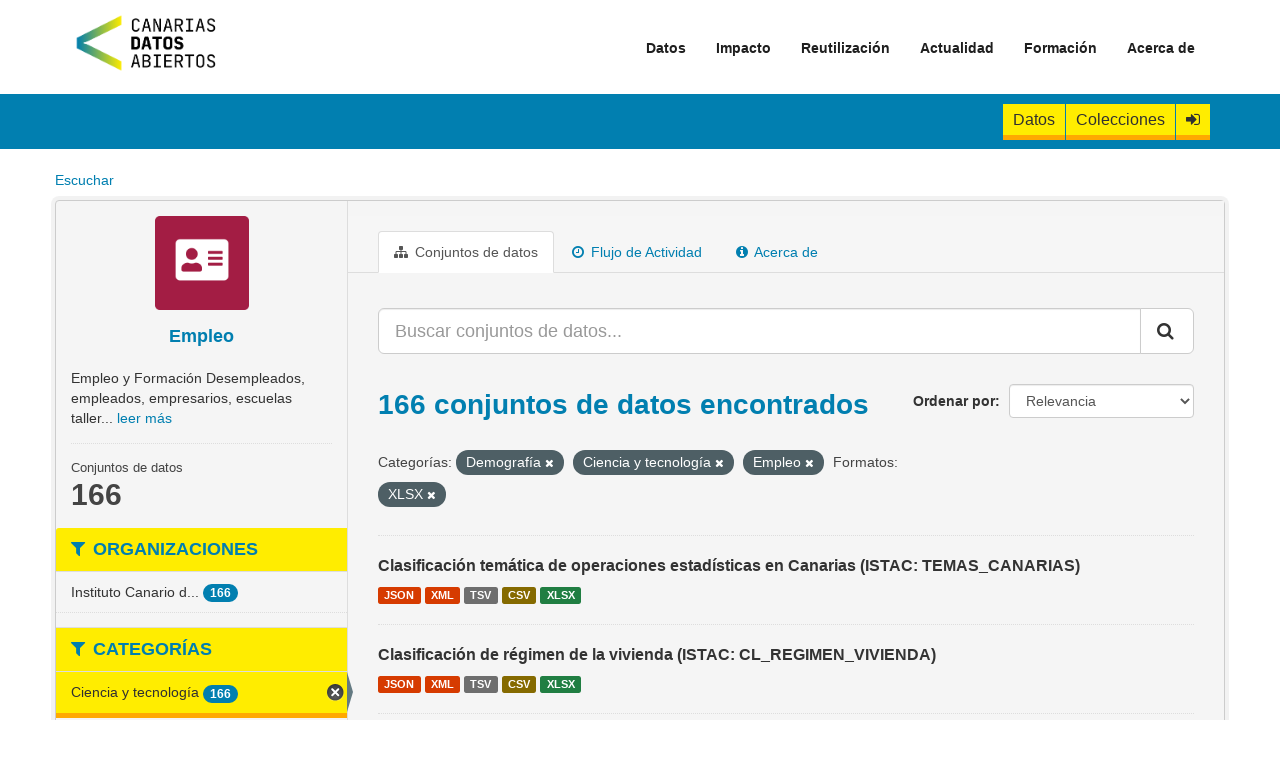

--- FILE ---
content_type: text/html; charset=utf-8
request_url: https://datos.canarias.es/catalogos/general/group/empleo?groups=demografia&groups=ciencia-y-tecnologia&groups=empleo&res_format=XLSX
body_size: 70977
content:
<!DOCTYPE html>
<!--[if IE 9]> <html lang="es" class="ie9"> <![endif]-->
<!--[if gt IE 8]><!--> <html lang="es"> <!--<![endif]-->
  <head>
    <meta charset="utf-8" />
      <meta name="generator" content="ckan 2.9.11" />
      <meta name="viewport" content="width=device-width, initial-scale=1.0">
    <title>Empleo - Categorías - Portal de datos abiertos del Gobierno de Canarias</title>

    
    
  <link rel="shortcut icon" href="/catalogos/general/favicon.png" />
    
  <link rel="alternate" type="application/atom+xml" title="Portal de datos abiertos del Gobierno de Canarias - Conjuntos de datos en el grupo: Empleo" href="/catalogos/general/feeds/group/empleo.atom" />

    
   
    
      
      
      
    
    
    

   

    


    
      
      
    

    
    <link href="/catalogos/general/webassets/base/2471d0b8_main.css" rel="stylesheet"/>
<link href="/catalogos/general/webassets/ckanext-geoview/f197a782_geo-resource-styles.css" rel="stylesheet"/>
<link href="/catalogos/general/webassets/ckanext-gobcantheme/60a448e9_gobcantheme_css.css" rel="stylesheet"/>
<link href="/catalogos/general/webassets/ckanext-harvest/c95a0af2_harvest_css.css" rel="stylesheet"/>
    
  </head>

  
  <body data-site-root="https://datos.canarias.es/catalogos/general/" data-locale-root="https://datos.canarias.es/catalogos/general/" >

    
    <div class="sr-only sr-only-focusable"><a href="#content">Ir al contenido</a></div>
  

  
    

  

<header class="navbar navbar-static-top masthead">
  
    
  
  <div class="container">
    <button data-target=".navbar-collapse" data-toggle="collapse" class="navbar-toggle" type="button">
      <span class="fa fa-bars"></span>
    </button>
    
    <hgroup class="header-image pull-left">

      
      
        
          <a class="logo" href="/portal"><img src="/catalogos/general/nuevo-logo-canarias-datos-abiertos.png" alt="Portal de datos abiertos del Gobierno de Canarias" title="Portal de datos abiertos del Gobierno de Canarias" /></a>
        
      

    </hgroup>

    <div class="navbar-collapse collapse">
      
        <nav class="section navigation">
          <ul class="nav nav-pills">
            <ul  class="nav navbar-nav">
              <li class = "">
                <a title="Datos" href="/portal/datos/">Datos</a>
              </li>
              <li  class="nav">
                <a title="Reutilización" href="/portal/impacto/">Impacto</a>
                <ul class=" dropdown-menu">
                  <li  class = ""><a title="API" href="/portal/impacto/aplicaciones/">Aplicaciones</a></li>
                </ul>
                <span class=""></span>
              </li>
              <li  class="nav">
                <a title="Reutilización" href="/portal/reutilizacion/">Reutilización</a>
                <ul class=" dropdown-menu">
                  <li  class = ""><a title="Fuente abierta y metadatos" href="/portal/reutilizacion/fuente-abierta-y-metadatos/">Fuente abierta y metadatos</a></li>
                  <li  class = ""><a title="API" href="/portal/reutilizacion/catalogos/">Catálogos</a></li>
                  <li  class = ""><a title="API" href="/portal/reutilizacion/api/">API</a></li>
                  <li  class = ""><a title="Formatos" href="/portal/reutilizacion/formatos/">Formatos</a></li>
                  <li  class = ""><a title="Retos" href="/portal/reutilizacion/retos/">Retos</a></li>
                </ul>
                <span class=""></span>
              </li>
              <li  class="nav">
                <a title="Reutilización" href="/portal/actualidad/">Actualidad</a>
                <ul class=" dropdown-menu">
                  <li  class = ""><a title="API" href="/portal/actualidad/noticias/">Noticias</a></li>
                </ul>
                <span class=""></span>
              </li>
              <li  class="nav"><a title="Formación" href="/portal/formacion/">Formación</a>
                <ul class=" dropdown-menu">
                  <li  class = ""><a title="¿Qué son los datos abiertos?" href="/portal/formacion/que-son-los-datos-abiertos/">¿Qué son los datos abiertos?</a></li>
                  <li  class = ""><a title="¿Para qué sirven los datos abiertos?" href="/portal/formacion/para-que-sirven-los-datos-abiertos/">¿Para qué sirven los datos abiertos?</a></li>
                  <li  class = ""><a title="Directrices y Normativas" href="/portal/formacion/directrices-y-normativas/">Directrices y Normativas</a></li>
                  <li  class = ""><a title="Iniciativas Similares" href="/portal/formacion/iniciativas-similares/">Iniciativas Similares</a></li>
                  <li  class = ""><a title="Preguntas Frecuentes" href="/portal/formacion/preguntas-frecuentes/">Preguntas Frecuentes</a></li>
                </ul>
                <span class=""></span>
              </li>
                <li  class = "nav"><a title="Acerca de" href="/portal/acerca-de/">Acerca de</a>
              </li>
            </ul>
          </ul>
        </nav>
      
    </div>
  </div>
  <header class="account-masthead">
    <div class="logged-menu">
      <div class="container">
        
          
            <nav class="account not-authed">
              <ul class="unstyled">
                <li>
                  <a class="btn-datasets" href="/catalogos/general/dataset/" title="Conjuntos de datos">
                    Datos
                  </a>
                </li>
                <li>
                    <a class="btn-datasets" href="/catalogos/general/showcase" title="Colecciones">
                    Colecciones
                    </a>
                </li>
                <li>
                  <a href="/catalogos/general/user/login" title="Iniciar Sesión">
                    <i class="fa fa-sign-in" aria-hidden="true"></i>
                  </a>
                </li>
              </ul>
            </nav>
          
        
      </div>
    </div>
  </header>
</header>


  
    <div class="main">
      <div id="content" class="container">
        
        <div id="readspeaker-buttons">
            

    <div id="readspeaker_button1" class="rs_skip rsbtn rs_preserve">
        <a rel="nofollow" 
            class="rsbtn_play" 
            accesskey="L" 
            title="Escucha esta p&aacute;gina utilizando ReadSpeaker webReader" 
            href="https://app-eu.readspeaker.com/cgi-bin/rsent?customerid=7294&amp;lang=es_es&amp;readid=content&amp;url=https://datos.canarias.es/catalogos/general/group/empleo">
            <span class="rsbtn_left rsimg rspart"><span class="rsbtn_text"><span>Escuchar</span></span></span>
            <span class="rsbtn_right rsimg rsplay rspart"></span>
        </a>
    </div>

        </div>
        
          
            <div class="flash-messages">
              
                
              
            </div>
          

          


          <div class="row wrapper">
            
            
            

            
              <aside class="secondary col-sm-3">
                
                
  
  
<div class="module context-info">
  <section class="module-content">
    
    
    <div class="image">
      <a href="">

        
          <span class="subject-area-icon empleo"></span>
        
      </a>
    </div>
    
    
    <h1 class="media-heading">
      Empleo
      
    </h1>
    
    
    
      <p>
        Empleo y Formación Desempleados, empleados, empresarios, escuelas taller...
        <a href="/catalogos/general/group/about/empleo">leer más</a>
      </p>
    
    
    
      
      <div class="nums">

        <dl>
          <dt>Conjuntos de datos</dt>
          <dd><span>166</span></dd>
        </dl>
      </div>
      

    
    
  </section>
</div>



  <div class="filters">
    <div>
      
        

    
    
	
	    
	    
		<section class="module module-narrow module-shallow">
		    
			<h2 class="module-heading">
			    <i class="fa fa-filter"></i>
			    
			    Organizaciones
			</h2>
		    
		    
			
			    
				<nav aria-label="Organizaciones">
				    <ul class="list-unstyled nav nav-simple nav-facet">
					
					    
					    
					    
					    
					    <li class="nav-item">
						<a href="/catalogos/general/group/312c9f14-9ecf-4e8e-b3de-fda60fe5e1b0?groups=demografia&amp;groups=ciencia-y-tecnologia&amp;groups=empleo&amp;res_format=XLSX&amp;organization=istac" title="Instituto Canario de Estadística">
						    <span class="item-label">Instituto Canario d...</span>
						    <span class="hidden separator"> - </span>
						    <span class="item-count badge">166</span>
						</a>
					    </li>
					
				    </ul>
				</nav>

				<p class="module-footer">
				    
					
				    
				</p>
			    
			
		    
		</section>
	    
	
    

      
        

    
    
	
	    
	    
		<section class="module module-narrow module-shallow">
		    
			<h2 class="module-heading">
			    <i class="fa fa-filter"></i>
			    
			    Categorías
			</h2>
		    
		    
			
			    
				<nav aria-label="Categorías">
				    <ul class="list-unstyled nav nav-simple nav-facet">
					
					    
					    
					    
					    
					    <li class="nav-item active">
						<a href="/catalogos/general/group/312c9f14-9ecf-4e8e-b3de-fda60fe5e1b0?groups=demografia&amp;groups=empleo&amp;res_format=XLSX" title="">
						    <span class="item-label">Ciencia y tecnología</span>
						    <span class="hidden separator"> - </span>
						    <span class="item-count badge">166</span>
						</a>
					    </li>
					
					    
					    
					    
					    
					    <li class="nav-item">
						<a href="/catalogos/general/group/312c9f14-9ecf-4e8e-b3de-fda60fe5e1b0?groups=demografia&amp;groups=ciencia-y-tecnologia&amp;groups=empleo&amp;res_format=XLSX&amp;groups=comercio" title="">
						    <span class="item-label">Comercio</span>
						    <span class="hidden separator"> - </span>
						    <span class="item-count badge">166</span>
						</a>
					    </li>
					
					    
					    
					    
					    
					    <li class="nav-item">
						<a href="/catalogos/general/group/312c9f14-9ecf-4e8e-b3de-fda60fe5e1b0?groups=demografia&amp;groups=ciencia-y-tecnologia&amp;groups=empleo&amp;res_format=XLSX&amp;groups=cultura-ocio" title="">
						    <span class="item-label">Cultura y ocio</span>
						    <span class="hidden separator"> - </span>
						    <span class="item-count badge">166</span>
						</a>
					    </li>
					
					    
					    
					    
					    
					    <li class="nav-item active">
						<a href="/catalogos/general/group/312c9f14-9ecf-4e8e-b3de-fda60fe5e1b0?groups=ciencia-y-tecnologia&amp;groups=empleo&amp;res_format=XLSX" title="">
						    <span class="item-label">Demografía</span>
						    <span class="hidden separator"> - </span>
						    <span class="item-count badge">166</span>
						</a>
					    </li>
					
					    
					    
					    
					    
					    <li class="nav-item">
						<a href="/catalogos/general/group/312c9f14-9ecf-4e8e-b3de-fda60fe5e1b0?groups=demografia&amp;groups=ciencia-y-tecnologia&amp;groups=empleo&amp;res_format=XLSX&amp;groups=deporte" title="">
						    <span class="item-label">Deportes</span>
						    <span class="hidden separator"> - </span>
						    <span class="item-count badge">166</span>
						</a>
					    </li>
					
					    
					    
					    
					    
					    <li class="nav-item">
						<a href="/catalogos/general/group/312c9f14-9ecf-4e8e-b3de-fda60fe5e1b0?groups=demografia&amp;groups=ciencia-y-tecnologia&amp;groups=empleo&amp;res_format=XLSX&amp;groups=economia" title="">
						    <span class="item-label">Economía</span>
						    <span class="hidden separator"> - </span>
						    <span class="item-count badge">166</span>
						</a>
					    </li>
					
					    
					    
					    
					    
					    <li class="nav-item">
						<a href="/catalogos/general/group/312c9f14-9ecf-4e8e-b3de-fda60fe5e1b0?groups=demografia&amp;groups=ciencia-y-tecnologia&amp;groups=empleo&amp;res_format=XLSX&amp;groups=educacion" title="">
						    <span class="item-label">Educación</span>
						    <span class="hidden separator"> - </span>
						    <span class="item-count badge">166</span>
						</a>
					    </li>
					
					    
					    
					    
					    
					    <li class="nav-item active">
						<a href="/catalogos/general/group/312c9f14-9ecf-4e8e-b3de-fda60fe5e1b0?groups=demografia&amp;groups=ciencia-y-tecnologia&amp;res_format=XLSX" title="">
						    <span class="item-label">Empleo</span>
						    <span class="hidden separator"> - </span>
						    <span class="item-count badge">166</span>
						</a>
					    </li>
					
					    
					    
					    
					    
					    <li class="nav-item">
						<a href="/catalogos/general/group/312c9f14-9ecf-4e8e-b3de-fda60fe5e1b0?groups=demografia&amp;groups=ciencia-y-tecnologia&amp;groups=empleo&amp;res_format=XLSX&amp;groups=energia" title="">
						    <span class="item-label">Energía</span>
						    <span class="hidden separator"> - </span>
						    <span class="item-count badge">166</span>
						</a>
					    </li>
					
					    
					    
					    
					    
					    <li class="nav-item">
						<a href="/catalogos/general/group/312c9f14-9ecf-4e8e-b3de-fda60fe5e1b0?groups=demografia&amp;groups=ciencia-y-tecnologia&amp;groups=empleo&amp;res_format=XLSX&amp;groups=hacienda" title="">
						    <span class="item-label">Hacienda</span>
						    <span class="hidden separator"> - </span>
						    <span class="item-count badge">166</span>
						</a>
					    </li>
					
				    </ul>
				</nav>

				<p class="module-footer">
				    
					
					    <a href="/catalogos/general/group/312c9f14-9ecf-4e8e-b3de-fda60fe5e1b0?groups=demografia&amp;groups=ciencia-y-tecnologia&amp;groups=empleo&amp;res_format=XLSX&amp;_groups_limit=0" class="read-more">Mostrar Más Categorías</a>
					
				    
				</p>
			    
			
		    
		</section>
	    
	
    

      
        

    
    
	
	    
	    
		<section class="module module-narrow module-shallow">
		    
			<h2 class="module-heading">
			    <i class="fa fa-filter"></i>
			    
			    Etiquetas
			</h2>
		    
		    
			
			    
				<nav aria-label="Etiquetas">
				    <ul class="list-unstyled nav nav-simple nav-facet">
					
					    
					    
					    
					    
					    <li class="nav-item">
						<a href="/catalogos/general/group/312c9f14-9ecf-4e8e-b3de-fda60fe5e1b0?groups=demografia&amp;groups=ciencia-y-tecnologia&amp;groups=empleo&amp;res_format=XLSX&amp;tags=Clasificaci%C3%B3n" title="">
						    <span class="item-label">Clasificación</span>
						    <span class="hidden separator"> - </span>
						    <span class="item-count badge">137</span>
						</a>
					    </li>
					
					    
					    
					    
					    
					    <li class="nav-item">
						<a href="/catalogos/general/group/312c9f14-9ecf-4e8e-b3de-fda60fe5e1b0?groups=demografia&amp;groups=ciencia-y-tecnologia&amp;groups=empleo&amp;res_format=XLSX&amp;tags=Concepto" title="">
						    <span class="item-label">Concepto</span>
						    <span class="hidden separator"> - </span>
						    <span class="item-count badge">24</span>
						</a>
					    </li>
					
					    
					    
					    
					    
					    <li class="nav-item">
						<a href="/catalogos/general/group/312c9f14-9ecf-4e8e-b3de-fda60fe5e1b0?groups=demografia&amp;groups=ciencia-y-tecnologia&amp;groups=empleo&amp;res_format=XLSX&amp;tags=Organizaci%C3%B3n" title="">
						    <span class="item-label">Organización</span>
						    <span class="hidden separator"> - </span>
						    <span class="item-count badge">3</span>
						</a>
					    </li>
					
					    
					    
					    
					    
					    <li class="nav-item">
						<a href="/catalogos/general/group/312c9f14-9ecf-4e8e-b3de-fda60fe5e1b0?groups=demografia&amp;groups=ciencia-y-tecnologia&amp;groups=empleo&amp;res_format=XLSX&amp;tags=Unidad+organizativa" title="">
						    <span class="item-label">Unidad organizativa</span>
						    <span class="hidden separator"> - </span>
						    <span class="item-count badge">2</span>
						</a>
					    </li>
					
					    
					    
					    
					    
					    <li class="nav-item">
						<a href="/catalogos/general/group/312c9f14-9ecf-4e8e-b3de-fda60fe5e1b0?groups=demografia&amp;groups=ciencia-y-tecnologia&amp;groups=empleo&amp;res_format=XLSX&amp;tags=Indicadores+de+Desarrollo+Sostenible" title="Indicadores de Desarrollo Sostenible">
						    <span class="item-label">Indicadores de Desa...</span>
						    <span class="hidden separator"> - </span>
						    <span class="item-count badge">1</span>
						</a>
					    </li>
					
					    
					    
					    
					    
					    <li class="nav-item">
						<a href="/catalogos/general/group/312c9f14-9ecf-4e8e-b3de-fda60fe5e1b0?groups=demografia&amp;groups=ciencia-y-tecnologia&amp;groups=empleo&amp;res_format=XLSX&amp;tags=ODS" title="">
						    <span class="item-label">ODS</span>
						    <span class="hidden separator"> - </span>
						    <span class="item-count badge">1</span>
						</a>
					    </li>
					
					    
					    
					    
					    
					    <li class="nav-item">
						<a href="/catalogos/general/group/312c9f14-9ecf-4e8e-b3de-fda60fe5e1b0?groups=demografia&amp;groups=ciencia-y-tecnologia&amp;groups=empleo&amp;res_format=XLSX&amp;tags=Proveedor+de+datos" title="">
						    <span class="item-label">Proveedor de datos</span>
						    <span class="hidden separator"> - </span>
						    <span class="item-count badge">1</span>
						</a>
					    </li>
					
					    
					    
					    
					    
					    <li class="nav-item">
						<a href="/catalogos/general/group/312c9f14-9ecf-4e8e-b3de-fda60fe5e1b0?groups=demografia&amp;groups=ciencia-y-tecnologia&amp;groups=empleo&amp;res_format=XLSX&amp;tags=Tema" title="">
						    <span class="item-label">Tema</span>
						    <span class="hidden separator"> - </span>
						    <span class="item-count badge">1</span>
						</a>
					    </li>
					
				    </ul>
				</nav>

				<p class="module-footer">
				    
					
				    
				</p>
			    
			
		    
		</section>
	    
	
    

      
        

    
    
	
	    
	    
		<section class="module module-narrow module-shallow">
		    
			<h2 class="module-heading">
			    <i class="fa fa-filter"></i>
			    
			    Formatos
			</h2>
		    
		    
			
			    
				<nav aria-label="Formatos">
				    <ul class="list-unstyled nav nav-simple nav-facet">
					
					    
					    
					    
					    
					    <li class="nav-item active">
						<a href="/catalogos/general/group/312c9f14-9ecf-4e8e-b3de-fda60fe5e1b0?groups=demografia&amp;groups=ciencia-y-tecnologia&amp;groups=empleo" title="">
						    <span class="item-label">XLSX</span>
						    <span class="hidden separator"> - </span>
						    <span class="item-count badge">166</span>
						</a>
					    </li>
					
					    
					    
					    
					    
					    <li class="nav-item">
						<a href="/catalogos/general/group/312c9f14-9ecf-4e8e-b3de-fda60fe5e1b0?groups=demografia&amp;groups=ciencia-y-tecnologia&amp;groups=empleo&amp;res_format=XLSX&amp;res_format=CSV" title="">
						    <span class="item-label">CSV</span>
						    <span class="hidden separator"> - </span>
						    <span class="item-count badge">165</span>
						</a>
					    </li>
					
					    
					    
					    
					    
					    <li class="nav-item">
						<a href="/catalogos/general/group/312c9f14-9ecf-4e8e-b3de-fda60fe5e1b0?groups=demografia&amp;groups=ciencia-y-tecnologia&amp;groups=empleo&amp;res_format=XLSX&amp;res_format=JSON" title="">
						    <span class="item-label">JSON</span>
						    <span class="hidden separator"> - </span>
						    <span class="item-count badge">165</span>
						</a>
					    </li>
					
					    
					    
					    
					    
					    <li class="nav-item">
						<a href="/catalogos/general/group/312c9f14-9ecf-4e8e-b3de-fda60fe5e1b0?groups=demografia&amp;groups=ciencia-y-tecnologia&amp;groups=empleo&amp;res_format=XLSX&amp;res_format=TSV" title="">
						    <span class="item-label">TSV</span>
						    <span class="hidden separator"> - </span>
						    <span class="item-count badge">165</span>
						</a>
					    </li>
					
					    
					    
					    
					    
					    <li class="nav-item">
						<a href="/catalogos/general/group/312c9f14-9ecf-4e8e-b3de-fda60fe5e1b0?groups=demografia&amp;groups=ciencia-y-tecnologia&amp;groups=empleo&amp;res_format=XLSX&amp;res_format=XML" title="">
						    <span class="item-label">XML</span>
						    <span class="hidden separator"> - </span>
						    <span class="item-count badge">165</span>
						</a>
					    </li>
					
					    
					    
					    
					    
					    <li class="nav-item">
						<a href="/catalogos/general/group/312c9f14-9ecf-4e8e-b3de-fda60fe5e1b0?groups=demografia&amp;groups=ciencia-y-tecnologia&amp;groups=empleo&amp;res_format=XLSX&amp;res_format=ZIP" title="">
						    <span class="item-label">ZIP</span>
						    <span class="hidden separator"> - </span>
						    <span class="item-count badge">1</span>
						</a>
					    </li>
					
				    </ul>
				</nav>

				<p class="module-footer">
				    
					
				    
				</p>
			    
			
		    
		</section>
	    
	
    

      
        

    
    
	
	    
	    
		<section class="module module-narrow module-shallow">
		    
			<h2 class="module-heading">
			    <i class="fa fa-filter"></i>
			    
			    Licencias
			</h2>
		    
		    
			
			    
				<nav aria-label="Licencias">
				    <ul class="list-unstyled nav nav-simple nav-facet">
					
					    
					    
					    
					    
					    <li class="nav-item">
						<a href="/catalogos/general/group/312c9f14-9ecf-4e8e-b3de-fda60fe5e1b0?groups=demografia&amp;groups=ciencia-y-tecnologia&amp;groups=empleo&amp;res_format=XLSX&amp;license_id=istac-aviso-legal" title="">
						    <span class="item-label">Aviso Legal del ISTAC</span>
						    <span class="hidden separator"> - </span>
						    <span class="item-count badge">166</span>
						</a>
					    </li>
					
				    </ul>
				</nav>

				<p class="module-footer">
				    
					
				    
				</p>
			    
			
		    
		</section>
	    
	
    

      
    </div>
    <a class="close no-text hide-filters"><i class="fa fa-times-circle"></i><span class="text">close</span></a>
  </div>

              </aside>
            

            
              <div class="primary col-sm-9 col-xs-12" role="main">
                
                
                  <article class="module">
                    
                      <header class="module-content page-header">
                        
                        <ul class="nav nav-tabs">
                          
  <li class="active"><a href="/catalogos/general/group/empleo"><i class="fa fa-sitemap"></i> Conjuntos de datos</a></li>
  <li><a href="/catalogos/general/group/activity/empleo/0"><i class="fa fa-clock-o"></i> Flujo de Actividad</a></li>
  <li><a href="/catalogos/general/group/about/empleo"><i class="fa fa-info-circle"></i> Acerca de</a></li>

                        </ul>
                      </header>
                    
                    <div class="module-content">
                      
                      
  
    
    
    







<form id="group-datasets-search-form" class="search-form" method="get" data-module="select-switch">

  
    <div class="input-group search-input-group">
      <input aria-label="Buscar conjuntos de datos..." id="field-giant-search" type="text" class="form-control input-lg" name="q" value="" autocomplete="off" placeholder="Buscar conjuntos de datos...">
      
      <span class="input-group-btn">
        <button class="btn btn-default btn-lg" type="submit" value="search" aria-label="Enviar">
          <i class="fa fa-search"></i>
        </button>
      </span>
      
    </div>
  

  
    <span>
  
  

  
  
  
  <input type="hidden" name="groups" value="demografia" />
  
  
  
  
  
  <input type="hidden" name="groups" value="ciencia-y-tecnologia" />
  
  
  
  
  
  <input type="hidden" name="groups" value="empleo" />
  
  
  
  
  
  <input type="hidden" name="res_format" value="XLSX" />
  
  
  
  </span>
  

  
    
      <div class="form-select form-group control-order-by">
        <label for="field-order-by">Ordenar por</label>
        <select id="field-order-by" name="sort" class="form-control">
          
            
              <option value="score desc, metadata_modified desc">Relevancia</option>
            
          
            
              <option value="title_string asc">Nombre Ascendente</option>
            
          
            
              <option value="title_string desc">Nombre Descendente</option>
            
          
            
              <option value="metadata_modified desc">Última modificación</option>
            
          
            
              <option value="views_recent desc">Popular</option>
            
          
        </select>
        
        <button class="btn btn-default js-hide" type="submit">Ir</button>
        
      </div>
    
  

  
    
      <h1>

  
  
  
  

166 conjuntos de datos encontrados</h1>
    
  

  
    
      <p class="filter-list">
        
          
          <span class="facet">Categorías:</span>
          
            <span class="filtered pill">Demografía
              <a href="/catalogos/general/group/empleo?groups=ciencia-y-tecnologia&amp;groups=empleo&amp;res_format=XLSX" class="remove" title="Quitar"><i class="fa fa-times"></i></a>
            </span>
          
            <span class="filtered pill">Ciencia y tecnología
              <a href="/catalogos/general/group/empleo?groups=demografia&amp;groups=empleo&amp;res_format=XLSX" class="remove" title="Quitar"><i class="fa fa-times"></i></a>
            </span>
          
            <span class="filtered pill">Empleo
              <a href="/catalogos/general/group/empleo?groups=demografia&amp;groups=ciencia-y-tecnologia&amp;res_format=XLSX" class="remove" title="Quitar"><i class="fa fa-times"></i></a>
            </span>
          
        
          
          <span class="facet">Formatos:</span>
          
            <span class="filtered pill">XLSX
              <a href="/catalogos/general/group/empleo?groups=demografia&amp;groups=ciencia-y-tecnologia&amp;groups=empleo" class="remove" title="Quitar"><i class="fa fa-times"></i></a>
            </span>
          
        
      </p>
      <a class="show-filters btn btn-default">Filtrar Resultados</a>
    
  

</form>




  
  
    
      

  
    <ul class="dataset-list list-unstyled">
    	
	      
	        






  <li class="dataset-item">
    
      <div class="dataset-content">
        
          <h3 class="dataset-heading">
            
              
            
            
              <a href="/catalogos/general/dataset/clasificacion-tematica-de-operaciones-estadisticas-en-canarias-2008">Clasificación temática de operaciones estadísticas en Canarias (ISTAC: TEMAS_CANARIAS)</a>
            
            
              
              
            
          </h3>
        
        
          
        
      </div>
      
        
          
            <ul class="dataset-resources unstyled">
              
                
                <li>
                  <a href="/catalogos/general/dataset/clasificacion-tematica-de-operaciones-estadisticas-en-canarias-2008" class="label" data-format="json">JSON</a>
                </li>
                
                <li>
                  <a href="/catalogos/general/dataset/clasificacion-tematica-de-operaciones-estadisticas-en-canarias-2008" class="label" data-format="xml">XML</a>
                </li>
                
                <li>
                  <a href="/catalogos/general/dataset/clasificacion-tematica-de-operaciones-estadisticas-en-canarias-2008" class="label" data-format="tsv">TSV</a>
                </li>
                
                <li>
                  <a href="/catalogos/general/dataset/clasificacion-tematica-de-operaciones-estadisticas-en-canarias-2008" class="label" data-format="csv">CSV</a>
                </li>
                
                <li>
                  <a href="/catalogos/general/dataset/clasificacion-tematica-de-operaciones-estadisticas-en-canarias-2008" class="label" data-format="xlsx">XLSX</a>
                </li>
                
              
            </ul>
          
        
      
    
  </li>


	      
	        






  <li class="dataset-item">
    
      <div class="dataset-content">
        
          <h3 class="dataset-heading">
            
              
            
            
              <a href="/catalogos/general/dataset/clasificacion-de-regimen-de-la-vivienda-istac-cl_regimen_vivienda">Clasificación de régimen de la vivienda (ISTAC: CL_REGIMEN_VIVIENDA)</a>
            
            
              
              
            
          </h3>
        
        
          
        
      </div>
      
        
          
            <ul class="dataset-resources unstyled">
              
                
                <li>
                  <a href="/catalogos/general/dataset/clasificacion-de-regimen-de-la-vivienda-istac-cl_regimen_vivienda" class="label" data-format="json">JSON</a>
                </li>
                
                <li>
                  <a href="/catalogos/general/dataset/clasificacion-de-regimen-de-la-vivienda-istac-cl_regimen_vivienda" class="label" data-format="xml">XML</a>
                </li>
                
                <li>
                  <a href="/catalogos/general/dataset/clasificacion-de-regimen-de-la-vivienda-istac-cl_regimen_vivienda" class="label" data-format="tsv">TSV</a>
                </li>
                
                <li>
                  <a href="/catalogos/general/dataset/clasificacion-de-regimen-de-la-vivienda-istac-cl_regimen_vivienda" class="label" data-format="csv">CSV</a>
                </li>
                
                <li>
                  <a href="/catalogos/general/dataset/clasificacion-de-regimen-de-la-vivienda-istac-cl_regimen_vivienda" class="label" data-format="xlsx">XLSX</a>
                </li>
                
              
            </ul>
          
        
      
    
  </li>


	      
	        






  <li class="dataset-item">
    
      <div class="dataset-content">
        
          <h3 class="dataset-heading">
            
              
            
            
              <a href="/catalogos/general/dataset/clasificacion-de-tipologias-de-obra-istac-cl_tipologias_obra">Clasificación de tipologías de obra (ISTAC: CL_TIPOLOGIAS_OBRA)</a>
            
            
              
              
            
          </h3>
        
        
          
        
      </div>
      
        
          
            <ul class="dataset-resources unstyled">
              
                
                <li>
                  <a href="/catalogos/general/dataset/clasificacion-de-tipologias-de-obra-istac-cl_tipologias_obra" class="label" data-format="json">JSON</a>
                </li>
                
                <li>
                  <a href="/catalogos/general/dataset/clasificacion-de-tipologias-de-obra-istac-cl_tipologias_obra" class="label" data-format="xml">XML</a>
                </li>
                
                <li>
                  <a href="/catalogos/general/dataset/clasificacion-de-tipologias-de-obra-istac-cl_tipologias_obra" class="label" data-format="tsv">TSV</a>
                </li>
                
                <li>
                  <a href="/catalogos/general/dataset/clasificacion-de-tipologias-de-obra-istac-cl_tipologias_obra" class="label" data-format="csv">CSV</a>
                </li>
                
                <li>
                  <a href="/catalogos/general/dataset/clasificacion-de-tipologias-de-obra-istac-cl_tipologias_obra" class="label" data-format="xlsx">XLSX</a>
                </li>
                
              
            </ul>
          
        
      
    
  </li>


	      
	        






  <li class="dataset-item">
    
      <div class="dataset-content">
        
          <h3 class="dataset-heading">
            
              
            
            
              <a href="/catalogos/general/dataset/clasificacion-de-nombres-de-personas-istac-cl_nombres_personas">Clasificación de nombres de personas (ISTAC: CL_NOMBRES_PERSONAS)</a>
            
            
              
              
            
          </h3>
        
        
          
        
      </div>
      
        
          
            <ul class="dataset-resources unstyled">
              
                
                <li>
                  <a href="/catalogos/general/dataset/clasificacion-de-nombres-de-personas-istac-cl_nombres_personas" class="label" data-format="json">JSON</a>
                </li>
                
                <li>
                  <a href="/catalogos/general/dataset/clasificacion-de-nombres-de-personas-istac-cl_nombres_personas" class="label" data-format="xml">XML</a>
                </li>
                
                <li>
                  <a href="/catalogos/general/dataset/clasificacion-de-nombres-de-personas-istac-cl_nombres_personas" class="label" data-format="tsv">TSV</a>
                </li>
                
                <li>
                  <a href="/catalogos/general/dataset/clasificacion-de-nombres-de-personas-istac-cl_nombres_personas" class="label" data-format="csv">CSV</a>
                </li>
                
                <li>
                  <a href="/catalogos/general/dataset/clasificacion-de-nombres-de-personas-istac-cl_nombres_personas" class="label" data-format="xlsx">XLSX</a>
                </li>
                
              
            </ul>
          
        
      
    
  </li>


	      
	        






  <li class="dataset-item">
    
      <div class="dataset-content">
        
          <h3 class="dataset-heading">
            
              
            
            
              <a href="/catalogos/general/dataset/clasificacion-dicotomica-o-binaria-istac-cl_dicotomica">Clasificación dicotómica o binaria (ISTAC: CL_DICOTOMICA)</a>
            
            
              
              
            
          </h3>
        
        
          
        
      </div>
      
        
          
            <ul class="dataset-resources unstyled">
              
                
                <li>
                  <a href="/catalogos/general/dataset/clasificacion-dicotomica-o-binaria-istac-cl_dicotomica" class="label" data-format="json">JSON</a>
                </li>
                
                <li>
                  <a href="/catalogos/general/dataset/clasificacion-dicotomica-o-binaria-istac-cl_dicotomica" class="label" data-format="xml">XML</a>
                </li>
                
                <li>
                  <a href="/catalogos/general/dataset/clasificacion-dicotomica-o-binaria-istac-cl_dicotomica" class="label" data-format="tsv">TSV</a>
                </li>
                
                <li>
                  <a href="/catalogos/general/dataset/clasificacion-dicotomica-o-binaria-istac-cl_dicotomica" class="label" data-format="csv">CSV</a>
                </li>
                
                <li>
                  <a href="/catalogos/general/dataset/clasificacion-dicotomica-o-binaria-istac-cl_dicotomica" class="label" data-format="xlsx">XLSX</a>
                </li>
                
              
            </ul>
          
        
      
    
  </li>


	      
	        






  <li class="dataset-item">
    
      <div class="dataset-content">
        
          <h3 class="dataset-heading">
            
              
            
            
              <a href="/catalogos/general/dataset/clasificacion-reducida-del-cie10-por-agrupaciones-istac-cl_cie10_agrupaciones">Clasificación reducida del CIE10 por agrupaciones (ISTAC: CL_CIE10_AGRUPACIONES)</a>
            
            
              
              
            
          </h3>
        
        
          
        
      </div>
      
        
          
            <ul class="dataset-resources unstyled">
              
                
                <li>
                  <a href="/catalogos/general/dataset/clasificacion-reducida-del-cie10-por-agrupaciones-istac-cl_cie10_agrupaciones" class="label" data-format="json">JSON</a>
                </li>
                
                <li>
                  <a href="/catalogos/general/dataset/clasificacion-reducida-del-cie10-por-agrupaciones-istac-cl_cie10_agrupaciones" class="label" data-format="xml">XML</a>
                </li>
                
                <li>
                  <a href="/catalogos/general/dataset/clasificacion-reducida-del-cie10-por-agrupaciones-istac-cl_cie10_agrupaciones" class="label" data-format="tsv">TSV</a>
                </li>
                
                <li>
                  <a href="/catalogos/general/dataset/clasificacion-reducida-del-cie10-por-agrupaciones-istac-cl_cie10_agrupaciones" class="label" data-format="csv">CSV</a>
                </li>
                
                <li>
                  <a href="/catalogos/general/dataset/clasificacion-reducida-del-cie10-por-agrupaciones-istac-cl_cie10_agrupaciones" class="label" data-format="xlsx">XLSX</a>
                </li>
                
              
            </ul>
          
        
      
    
  </li>


	      
	        






  <li class="dataset-item">
    
      <div class="dataset-content">
        
          <h3 class="dataset-heading">
            
              
            
            
              <a href="/catalogos/general/dataset/clasificacion-de-categorias-de-licencia-de-pesca-istac-cl_categorias_licencias_pesca">Clasificación de categorías de licencia de pesca (ISTAC: CL_CATEGORIAS_LICENCIAS_PESCA)</a>
            
            
              
              
            
          </h3>
        
        
          
        
      </div>
      
        
          
            <ul class="dataset-resources unstyled">
              
                
                <li>
                  <a href="/catalogos/general/dataset/clasificacion-de-categorias-de-licencia-de-pesca-istac-cl_categorias_licencias_pesca" class="label" data-format="json">JSON</a>
                </li>
                
                <li>
                  <a href="/catalogos/general/dataset/clasificacion-de-categorias-de-licencia-de-pesca-istac-cl_categorias_licencias_pesca" class="label" data-format="xml">XML</a>
                </li>
                
                <li>
                  <a href="/catalogos/general/dataset/clasificacion-de-categorias-de-licencia-de-pesca-istac-cl_categorias_licencias_pesca" class="label" data-format="tsv">TSV</a>
                </li>
                
                <li>
                  <a href="/catalogos/general/dataset/clasificacion-de-categorias-de-licencia-de-pesca-istac-cl_categorias_licencias_pesca" class="label" data-format="csv">CSV</a>
                </li>
                
                <li>
                  <a href="/catalogos/general/dataset/clasificacion-de-categorias-de-licencia-de-pesca-istac-cl_categorias_licencias_pesca" class="label" data-format="xlsx">XLSX</a>
                </li>
                
              
            </ul>
          
        
      
    
  </li>


	      
	        






  <li class="dataset-item">
    
      <div class="dataset-content">
        
          <h3 class="dataset-heading">
            
              
            
            
              <a href="/catalogos/general/dataset/clasificacion-de-sexo-istac-cl_sex_iso_5218">Clasificación de sexo (ISTAC: CL_SEX_ISO_5218)</a>
            
            
              
              
            
          </h3>
        
        
          
        
      </div>
      
        
          
            <ul class="dataset-resources unstyled">
              
                
                <li>
                  <a href="/catalogos/general/dataset/clasificacion-de-sexo-istac-cl_sex_iso_5218" class="label" data-format="json">JSON</a>
                </li>
                
                <li>
                  <a href="/catalogos/general/dataset/clasificacion-de-sexo-istac-cl_sex_iso_5218" class="label" data-format="xml">XML</a>
                </li>
                
                <li>
                  <a href="/catalogos/general/dataset/clasificacion-de-sexo-istac-cl_sex_iso_5218" class="label" data-format="tsv">TSV</a>
                </li>
                
                <li>
                  <a href="/catalogos/general/dataset/clasificacion-de-sexo-istac-cl_sex_iso_5218" class="label" data-format="csv">CSV</a>
                </li>
                
                <li>
                  <a href="/catalogos/general/dataset/clasificacion-de-sexo-istac-cl_sex_iso_5218" class="label" data-format="xlsx">XLSX</a>
                </li>
                
              
            </ul>
          
        
      
    
  </li>


	      
	        






  <li class="dataset-item">
    
      <div class="dataset-content">
        
          <h3 class="dataset-heading">
            
              
            
            
              <a href="/catalogos/general/dataset/clasificacion-de-sexo">Clasificación de sexo (ESTAT: CL_SEX)</a>
            
            
              
              
            
          </h3>
        
        
          
        
      </div>
      
        
          
            <ul class="dataset-resources unstyled">
              
                
                <li>
                  <a href="/catalogos/general/dataset/clasificacion-de-sexo" class="label" data-format="json">JSON</a>
                </li>
                
                <li>
                  <a href="/catalogos/general/dataset/clasificacion-de-sexo" class="label" data-format="xml">XML</a>
                </li>
                
                <li>
                  <a href="/catalogos/general/dataset/clasificacion-de-sexo" class="label" data-format="tsv">TSV</a>
                </li>
                
                <li>
                  <a href="/catalogos/general/dataset/clasificacion-de-sexo" class="label" data-format="csv">CSV</a>
                </li>
                
                <li>
                  <a href="/catalogos/general/dataset/clasificacion-de-sexo" class="label" data-format="xlsx">XLSX</a>
                </li>
                
              
            </ul>
          
        
      
    
  </li>


	      
	        






  <li class="dataset-item">
    
      <div class="dataset-content">
        
          <h3 class="dataset-heading">
            
              
            
            
              <a href="/catalogos/general/dataset/clasificacion-de-universidades-espanolas-istac-cl_ruct_universidades">Clasificación de universidades españolas según RUCT (ISTAC: CL_RUCT_UNIVERSIDADES)</a>
            
            
              
              
            
          </h3>
        
        
          
        
      </div>
      
        
          
            <ul class="dataset-resources unstyled">
              
                
                <li>
                  <a href="/catalogos/general/dataset/clasificacion-de-universidades-espanolas-istac-cl_ruct_universidades" class="label" data-format="json">JSON</a>
                </li>
                
                <li>
                  <a href="/catalogos/general/dataset/clasificacion-de-universidades-espanolas-istac-cl_ruct_universidades" class="label" data-format="xml">XML</a>
                </li>
                
                <li>
                  <a href="/catalogos/general/dataset/clasificacion-de-universidades-espanolas-istac-cl_ruct_universidades" class="label" data-format="tsv">TSV</a>
                </li>
                
                <li>
                  <a href="/catalogos/general/dataset/clasificacion-de-universidades-espanolas-istac-cl_ruct_universidades" class="label" data-format="csv">CSV</a>
                </li>
                
                <li>
                  <a href="/catalogos/general/dataset/clasificacion-de-universidades-espanolas-istac-cl_ruct_universidades" class="label" data-format="xlsx">XLSX</a>
                </li>
                
              
            </ul>
          
        
      
    
  </li>


	      
	        






  <li class="dataset-item">
    
      <div class="dataset-content">
        
          <h3 class="dataset-heading">
            
              
            
            
              <a href="/catalogos/general/dataset/clasificacion-de-unidades-territoriales-de-canarias-incluyendo-distritos-y-secciones-con-fecha-">Clasificación de unidades territoriales de Canarias incluyendo distritos y secciones con fecha de referencia 23/07/2023 (ISTAC: CL_AREA_ES70_DS_20230723)</a>
            
            
              
              
            
          </h3>
        
        
          
        
      </div>
      
        
          
            <ul class="dataset-resources unstyled">
              
                
                <li>
                  <a href="/catalogos/general/dataset/clasificacion-de-unidades-territoriales-de-canarias-incluyendo-distritos-y-secciones-con-fecha-" class="label" data-format="json">JSON</a>
                </li>
                
                <li>
                  <a href="/catalogos/general/dataset/clasificacion-de-unidades-territoriales-de-canarias-incluyendo-distritos-y-secciones-con-fecha-" class="label" data-format="xml">XML</a>
                </li>
                
                <li>
                  <a href="/catalogos/general/dataset/clasificacion-de-unidades-territoriales-de-canarias-incluyendo-distritos-y-secciones-con-fecha-" class="label" data-format="tsv">TSV</a>
                </li>
                
                <li>
                  <a href="/catalogos/general/dataset/clasificacion-de-unidades-territoriales-de-canarias-incluyendo-distritos-y-secciones-con-fecha-" class="label" data-format="csv">CSV</a>
                </li>
                
                <li>
                  <a href="/catalogos/general/dataset/clasificacion-de-unidades-territoriales-de-canarias-incluyendo-distritos-y-secciones-con-fecha-" class="label" data-format="xlsx">XLSX</a>
                </li>
                
              
            </ul>
          
        
      
    
  </li>


	      
	        






  <li class="dataset-item">
    
      <div class="dataset-content">
        
          <h3 class="dataset-heading">
            
              
            
            
              <a href="/catalogos/general/dataset/clasificacion-de-unidades-territoriales-de-canarias-incluyendo-distritos-y-secciones-con-fecha--1">Clasificación de unidades territoriales de Canarias incluyendo distritos y secciones con fecha de referencia 28/05/2023 (ISTAC: CL_AREA_ES70_DS_20230528)</a>
            
            
              
              
            
          </h3>
        
        
          
        
      </div>
      
        
          
            <ul class="dataset-resources unstyled">
              
                
                <li>
                  <a href="/catalogos/general/dataset/clasificacion-de-unidades-territoriales-de-canarias-incluyendo-distritos-y-secciones-con-fecha--1" class="label" data-format="json">JSON</a>
                </li>
                
                <li>
                  <a href="/catalogos/general/dataset/clasificacion-de-unidades-territoriales-de-canarias-incluyendo-distritos-y-secciones-con-fecha--1" class="label" data-format="xml">XML</a>
                </li>
                
                <li>
                  <a href="/catalogos/general/dataset/clasificacion-de-unidades-territoriales-de-canarias-incluyendo-distritos-y-secciones-con-fecha--1" class="label" data-format="tsv">TSV</a>
                </li>
                
                <li>
                  <a href="/catalogos/general/dataset/clasificacion-de-unidades-territoriales-de-canarias-incluyendo-distritos-y-secciones-con-fecha--1" class="label" data-format="csv">CSV</a>
                </li>
                
                <li>
                  <a href="/catalogos/general/dataset/clasificacion-de-unidades-territoriales-de-canarias-incluyendo-distritos-y-secciones-con-fecha--1" class="label" data-format="xlsx">XLSX</a>
                </li>
                
              
            </ul>
          
        
      
    
  </li>


	      
	        






  <li class="dataset-item">
    
      <div class="dataset-content">
        
          <h3 class="dataset-heading">
            
              
            
            
              <a href="/catalogos/general/dataset/clasificacion-de-unidades-territoriales-de-canarias-incluyendo-distritos-y-secciones-con-fecha--25">Clasificación de unidades territoriales de Canarias incluyendo distritos y secciones con fecha de referencia 10/11/2019 (ISTAC: CL_AREA_ES70_DS_20191110)</a>
            
            
              
              
            
          </h3>
        
        
          
        
      </div>
      
        
          
            <ul class="dataset-resources unstyled">
              
                
                <li>
                  <a href="/catalogos/general/dataset/clasificacion-de-unidades-territoriales-de-canarias-incluyendo-distritos-y-secciones-con-fecha--25" class="label" data-format="json">JSON</a>
                </li>
                
                <li>
                  <a href="/catalogos/general/dataset/clasificacion-de-unidades-territoriales-de-canarias-incluyendo-distritos-y-secciones-con-fecha--25" class="label" data-format="xml">XML</a>
                </li>
                
                <li>
                  <a href="/catalogos/general/dataset/clasificacion-de-unidades-territoriales-de-canarias-incluyendo-distritos-y-secciones-con-fecha--25" class="label" data-format="tsv">TSV</a>
                </li>
                
                <li>
                  <a href="/catalogos/general/dataset/clasificacion-de-unidades-territoriales-de-canarias-incluyendo-distritos-y-secciones-con-fecha--25" class="label" data-format="csv">CSV</a>
                </li>
                
                <li>
                  <a href="/catalogos/general/dataset/clasificacion-de-unidades-territoriales-de-canarias-incluyendo-distritos-y-secciones-con-fecha--25" class="label" data-format="xlsx">XLSX</a>
                </li>
                
              
            </ul>
          
        
      
    
  </li>


	      
	        






  <li class="dataset-item">
    
      <div class="dataset-content">
        
          <h3 class="dataset-heading">
            
              
            
            
              <a href="/catalogos/general/dataset/clasificacion-de-unidades-territoriales-de-canarias-incluyendo-distritos-y-secciones-con-fecha--15">Clasificación de unidades territoriales de Canarias incluyendo distritos y secciones con fecha de referencia 26/05/2019 (ISTAC: CL_AREA_ES70_DS_20190526)</a>
            
            
              
              
            
          </h3>
        
        
          
        
      </div>
      
        
          
            <ul class="dataset-resources unstyled">
              
                
                <li>
                  <a href="/catalogos/general/dataset/clasificacion-de-unidades-territoriales-de-canarias-incluyendo-distritos-y-secciones-con-fecha--15" class="label" data-format="json">JSON</a>
                </li>
                
                <li>
                  <a href="/catalogos/general/dataset/clasificacion-de-unidades-territoriales-de-canarias-incluyendo-distritos-y-secciones-con-fecha--15" class="label" data-format="xml">XML</a>
                </li>
                
                <li>
                  <a href="/catalogos/general/dataset/clasificacion-de-unidades-territoriales-de-canarias-incluyendo-distritos-y-secciones-con-fecha--15" class="label" data-format="tsv">TSV</a>
                </li>
                
                <li>
                  <a href="/catalogos/general/dataset/clasificacion-de-unidades-territoriales-de-canarias-incluyendo-distritos-y-secciones-con-fecha--15" class="label" data-format="csv">CSV</a>
                </li>
                
                <li>
                  <a href="/catalogos/general/dataset/clasificacion-de-unidades-territoriales-de-canarias-incluyendo-distritos-y-secciones-con-fecha--15" class="label" data-format="xlsx">XLSX</a>
                </li>
                
              
            </ul>
          
        
      
    
  </li>


	      
	        






  <li class="dataset-item">
    
      <div class="dataset-content">
        
          <h3 class="dataset-heading">
            
              
            
            
              <a href="/catalogos/general/dataset/clasificacion-de-unidades-territoriales-de-canarias-incluyendo-distritos-y-secciones-con-fecha--26">Clasificación de unidades territoriales de Canarias incluyendo distritos y secciones con fecha de referencia 28/04/2019 (ISTAC: CL_AREA_ES70_DS_20190428)</a>
            
            
              
              
            
          </h3>
        
        
          
        
      </div>
      
        
          
            <ul class="dataset-resources unstyled">
              
                
                <li>
                  <a href="/catalogos/general/dataset/clasificacion-de-unidades-territoriales-de-canarias-incluyendo-distritos-y-secciones-con-fecha--26" class="label" data-format="json">JSON</a>
                </li>
                
                <li>
                  <a href="/catalogos/general/dataset/clasificacion-de-unidades-territoriales-de-canarias-incluyendo-distritos-y-secciones-con-fecha--26" class="label" data-format="xml">XML</a>
                </li>
                
                <li>
                  <a href="/catalogos/general/dataset/clasificacion-de-unidades-territoriales-de-canarias-incluyendo-distritos-y-secciones-con-fecha--26" class="label" data-format="tsv">TSV</a>
                </li>
                
                <li>
                  <a href="/catalogos/general/dataset/clasificacion-de-unidades-territoriales-de-canarias-incluyendo-distritos-y-secciones-con-fecha--26" class="label" data-format="csv">CSV</a>
                </li>
                
                <li>
                  <a href="/catalogos/general/dataset/clasificacion-de-unidades-territoriales-de-canarias-incluyendo-distritos-y-secciones-con-fecha--26" class="label" data-format="xlsx">XLSX</a>
                </li>
                
              
            </ul>
          
        
      
    
  </li>


	      
	        






  <li class="dataset-item">
    
      <div class="dataset-content">
        
          <h3 class="dataset-heading">
            
              
            
            
              <a href="/catalogos/general/dataset/clasificacion-de-unidades-territoriales-de-canarias-incluyendo-distritos-y-secciones-con-fecha--3">Clasificación de unidades territoriales de Canarias incluyendo distritos y secciones con fecha de referencia 26/06/2016 (ISTAC: CL_AREA_ES70_DS_20160626)</a>
            
            
              
              
            
          </h3>
        
        
          
        
      </div>
      
        
          
            <ul class="dataset-resources unstyled">
              
                
                <li>
                  <a href="/catalogos/general/dataset/clasificacion-de-unidades-territoriales-de-canarias-incluyendo-distritos-y-secciones-con-fecha--3" class="label" data-format="json">JSON</a>
                </li>
                
                <li>
                  <a href="/catalogos/general/dataset/clasificacion-de-unidades-territoriales-de-canarias-incluyendo-distritos-y-secciones-con-fecha--3" class="label" data-format="xml">XML</a>
                </li>
                
                <li>
                  <a href="/catalogos/general/dataset/clasificacion-de-unidades-territoriales-de-canarias-incluyendo-distritos-y-secciones-con-fecha--3" class="label" data-format="tsv">TSV</a>
                </li>
                
                <li>
                  <a href="/catalogos/general/dataset/clasificacion-de-unidades-territoriales-de-canarias-incluyendo-distritos-y-secciones-con-fecha--3" class="label" data-format="csv">CSV</a>
                </li>
                
                <li>
                  <a href="/catalogos/general/dataset/clasificacion-de-unidades-territoriales-de-canarias-incluyendo-distritos-y-secciones-con-fecha--3" class="label" data-format="xlsx">XLSX</a>
                </li>
                
              
            </ul>
          
        
      
    
  </li>


	      
	        






  <li class="dataset-item">
    
      <div class="dataset-content">
        
          <h3 class="dataset-heading">
            
              
            
            
              <a href="/catalogos/general/dataset/clasificacion-de-unidades-territoriales-de-canarias-incluyendo-distritos-y-secciones-con-fecha--5">Clasificación de unidades territoriales de Canarias incluyendo distritos y secciones con fecha de referencia 24/05/2015 (ISTAC: CL_AREA_ES70_DS_20150524)</a>
            
            
              
              
            
          </h3>
        
        
          
        
      </div>
      
        
          
            <ul class="dataset-resources unstyled">
              
                
                <li>
                  <a href="/catalogos/general/dataset/clasificacion-de-unidades-territoriales-de-canarias-incluyendo-distritos-y-secciones-con-fecha--5" class="label" data-format="json">JSON</a>
                </li>
                
                <li>
                  <a href="/catalogos/general/dataset/clasificacion-de-unidades-territoriales-de-canarias-incluyendo-distritos-y-secciones-con-fecha--5" class="label" data-format="xml">XML</a>
                </li>
                
                <li>
                  <a href="/catalogos/general/dataset/clasificacion-de-unidades-territoriales-de-canarias-incluyendo-distritos-y-secciones-con-fecha--5" class="label" data-format="tsv">TSV</a>
                </li>
                
                <li>
                  <a href="/catalogos/general/dataset/clasificacion-de-unidades-territoriales-de-canarias-incluyendo-distritos-y-secciones-con-fecha--5" class="label" data-format="csv">CSV</a>
                </li>
                
                <li>
                  <a href="/catalogos/general/dataset/clasificacion-de-unidades-territoriales-de-canarias-incluyendo-distritos-y-secciones-con-fecha--5" class="label" data-format="xlsx">XLSX</a>
                </li>
                
              
            </ul>
          
        
      
    
  </li>


	      
	        






  <li class="dataset-item">
    
      <div class="dataset-content">
        
          <h3 class="dataset-heading">
            
              
            
            
              <a href="/catalogos/general/dataset/clasificacion-de-unidades-territoriales-de-canarias-incluyendo-distritos-y-secciones-con-fecha--35">Clasificación de unidades territoriales de Canarias incluyendo distritos y secciones con fecha de referencia 25/05/2014 (ISTAC: CL_AREA_ES70_DS_20140525)</a>
            
            
              
              
            
          </h3>
        
        
          
        
      </div>
      
        
          
            <ul class="dataset-resources unstyled">
              
                
                <li>
                  <a href="/catalogos/general/dataset/clasificacion-de-unidades-territoriales-de-canarias-incluyendo-distritos-y-secciones-con-fecha--35" class="label" data-format="json">JSON</a>
                </li>
                
                <li>
                  <a href="/catalogos/general/dataset/clasificacion-de-unidades-territoriales-de-canarias-incluyendo-distritos-y-secciones-con-fecha--35" class="label" data-format="xml">XML</a>
                </li>
                
                <li>
                  <a href="/catalogos/general/dataset/clasificacion-de-unidades-territoriales-de-canarias-incluyendo-distritos-y-secciones-con-fecha--35" class="label" data-format="tsv">TSV</a>
                </li>
                
                <li>
                  <a href="/catalogos/general/dataset/clasificacion-de-unidades-territoriales-de-canarias-incluyendo-distritos-y-secciones-con-fecha--35" class="label" data-format="csv">CSV</a>
                </li>
                
                <li>
                  <a href="/catalogos/general/dataset/clasificacion-de-unidades-territoriales-de-canarias-incluyendo-distritos-y-secciones-con-fecha--35" class="label" data-format="xlsx">XLSX</a>
                </li>
                
              
            </ul>
          
        
      
    
  </li>


	      
	        






  <li class="dataset-item">
    
      <div class="dataset-content">
        
          <h3 class="dataset-heading">
            
              
            
            
              <a href="/catalogos/general/dataset/clasificacion-de-unidades-territoriales-de-canarias-incluyendo-distritos-y-secciones-con-fecha--39">Clasificación de unidades territoriales de Canarias incluyendo distritos y secciones con fecha de referencia 20/11/2011 (ISTAC: CL_AREA_ES70_DS_20111120)</a>
            
            
              
              
            
          </h3>
        
        
          
        
      </div>
      
        
          
            <ul class="dataset-resources unstyled">
              
                
                <li>
                  <a href="/catalogos/general/dataset/clasificacion-de-unidades-territoriales-de-canarias-incluyendo-distritos-y-secciones-con-fecha--39" class="label" data-format="json">JSON</a>
                </li>
                
                <li>
                  <a href="/catalogos/general/dataset/clasificacion-de-unidades-territoriales-de-canarias-incluyendo-distritos-y-secciones-con-fecha--39" class="label" data-format="xml">XML</a>
                </li>
                
                <li>
                  <a href="/catalogos/general/dataset/clasificacion-de-unidades-territoriales-de-canarias-incluyendo-distritos-y-secciones-con-fecha--39" class="label" data-format="tsv">TSV</a>
                </li>
                
                <li>
                  <a href="/catalogos/general/dataset/clasificacion-de-unidades-territoriales-de-canarias-incluyendo-distritos-y-secciones-con-fecha--39" class="label" data-format="csv">CSV</a>
                </li>
                
                <li>
                  <a href="/catalogos/general/dataset/clasificacion-de-unidades-territoriales-de-canarias-incluyendo-distritos-y-secciones-con-fecha--39" class="label" data-format="xlsx">XLSX</a>
                </li>
                
              
            </ul>
          
        
      
    
  </li>


	      
	        






  <li class="dataset-item">
    
      <div class="dataset-content">
        
          <h3 class="dataset-heading">
            
              
            
            
              <a href="/catalogos/general/dataset/clasificacion-de-unidades-territoriales-de-canarias-incluyendo-distritos-y-secciones-con-fecha--7">Clasificación de unidades territoriales de Canarias incluyendo distritos y secciones con fecha de referencia 07/06/2009 (ISTAC: CL_AREA_ES70_DS_20090607)</a>
            
            
              
              
            
          </h3>
        
        
          
        
      </div>
      
        
          
            <ul class="dataset-resources unstyled">
              
                
                <li>
                  <a href="/catalogos/general/dataset/clasificacion-de-unidades-territoriales-de-canarias-incluyendo-distritos-y-secciones-con-fecha--7" class="label" data-format="json">JSON</a>
                </li>
                
                <li>
                  <a href="/catalogos/general/dataset/clasificacion-de-unidades-territoriales-de-canarias-incluyendo-distritos-y-secciones-con-fecha--7" class="label" data-format="xml">XML</a>
                </li>
                
                <li>
                  <a href="/catalogos/general/dataset/clasificacion-de-unidades-territoriales-de-canarias-incluyendo-distritos-y-secciones-con-fecha--7" class="label" data-format="tsv">TSV</a>
                </li>
                
                <li>
                  <a href="/catalogos/general/dataset/clasificacion-de-unidades-territoriales-de-canarias-incluyendo-distritos-y-secciones-con-fecha--7" class="label" data-format="csv">CSV</a>
                </li>
                
                <li>
                  <a href="/catalogos/general/dataset/clasificacion-de-unidades-territoriales-de-canarias-incluyendo-distritos-y-secciones-con-fecha--7" class="label" data-format="xlsx">XLSX</a>
                </li>
                
              
            </ul>
          
        
      
    
  </li>


	      
	    
    </ul>
  

    
  
  
    <div class="pagination-wrapper">
  <ul class="pagination"> <li class="active">
  <a href="/catalogos/general/group/empleo?groups=demografia&amp;groups=ciencia-y-tecnologia&amp;groups=empleo&amp;res_format=XLSX&amp;page=1">1</a>
</li> <li>
  <a href="/catalogos/general/group/empleo?groups=demografia&amp;groups=ciencia-y-tecnologia&amp;groups=empleo&amp;res_format=XLSX&amp;page=2">2</a>
</li> <li>
  <a href="/catalogos/general/group/empleo?groups=demografia&amp;groups=ciencia-y-tecnologia&amp;groups=empleo&amp;res_format=XLSX&amp;page=3">3</a>
</li> <li class="disabled">
  <a href="#">...</a>
</li> <li>
  <a href="/catalogos/general/group/empleo?groups=demografia&amp;groups=ciencia-y-tecnologia&amp;groups=empleo&amp;res_format=XLSX&amp;page=9">9</a>
</li> <li>
  <a href="/catalogos/general/group/empleo?groups=demografia&amp;groups=ciencia-y-tecnologia&amp;groups=empleo&amp;res_format=XLSX&amp;page=2">»</a>
</li></ul>
</div>
  

                    </div>
                  </article>
                
              </div>
            
          </div>
        
    
      </div>
    </div>
  
    <footer class="site-footer">
	<div class="container">
		
		<div class="upper-footer">
			<div class="row">
				

					<div class="col-md-4 footer-links footer-column">

						<p class="footer-title">Contacto</p>
						<ul class="unstyled">
							<li>
								<a title="Datos de contacto" href="/portal/formulario-de-contacto/">Datos de contacto</a>
							</li>
							<li>
								<a title="Sugerencias y reclamaciones" href="https://www.gobiernodecanarias.org/principal/sugrec/">Sugerencias y reclamaciones</a>
							</li>
						</ul>

					</div>

					<div class="col-md-4 footer-links footer-column">

						<p class="footer-title">Políticas</p>
						<ul class="unstyled">
							<li>
								<a title="Aviso legal y Condiciones de uso" href="/portal/aviso-legal-y-condiciones-de-uso/">Aviso legal y Condiciones de uso</a>
							</li>
							<li>
								<a title="Políticas de privacidad y de cookies" href="/portal/politica-privacidad/">Políticas de privacidad y de cookies</a>
							</li>
							<li>
								<a title="Política de accesibilidad" href="/portal/politica-de-accesibilidad/">Políticas de accesibilidad</a>
							</li>
							<li>
								<a title="Mapa del sitio" href="/portal/mapa-del-sitio/">Mapa del sitio</a>
							</li>
						</ul>

					</div>

					<div class="col-md-4 footer-links footer-column">
						<p class="footer-title">Redes sociales </p>
						<ul class="unstyled">
							<li class="footer-title rss">
								<a class="facebook" href="https://www.facebook.com/OpenGobCan" target="_blank">
								<i class="fa fa-facebook"></i></a>
							</li>
							<li class="footer-title rss">
								<a class="twitter" href="https://twitter.com/Open_Gobcan" target="_blank">
								<i class="fa fa-twitter"></i></a>
							</li>
							<li class="footer-title rss">
								<a class="youtube" href="https://www.youtube.com/channel/UCZFgkpE3Vhku7QuflF_zBzg" target="_blank">
								<i class="fa fa-youtube-play"></i></a>
							</li>
						</ul>

					</div>
				

			</div>
		</div>
		
	</div>
	<div class="">
		<div class="row lower-footer-images no-margin p-top p-bottom">
				
					<div class="col-md-3 footer-links text-center img-responsive">
						<img src="/catalogos/general/canarias-avanza-con-europa-1-300x100.png" alt="Canarias avanza con Europa" title="Canarias avanza con Europa" />
					</div>

					<div class="col-md-3 footer-links text-center img-responsive">
						<img src="/catalogos/general/gobierno-canarias.png" alt="Gobierno de Canarias" title="Gobierno de Canarias" />
					</div>

					<div class="col-md-3 footer-links text-center img-responsive">
						<img class="mw-fit-content" src="/catalogos/general/union-europea.png" alt="Unión Europea" title="Unión Europea" />
					</div>

					<div class="col-md-3 footer-links text-center img-responsive">
						<img src="/catalogos/general/fedr.jpg" alt="Fondo Europeo de Desarrollo Regional" title="Fondo Europeo de Desarrollo Regional" />
					</div>
				

		</div>
	</div>	
	<div class="lower-footer">
		<div class="container">
			
					<p class="attrib fleft footer-column">
						<strong>© Gobierno de Canarias</strong>
					</p>
			
		</div>
	</div>
	
		
	
</footer>


  
  
  
  
    
  
  

   
      
   
      <script async="async" type="text/javascript" src="https://datos--canarias--es.insuit.net/i4tservice/insuit-app.js"></script>
   
      
   
      
      <script src="https://cdn-eu.readspeaker.com/script/7294/webReader/webReader.js?pids=wr" type="text/javascript" id="rs_req_Init"></script>
   



      

    
    
    <link href="/catalogos/general/webassets/vendor/f3b8236b_select2.css" rel="stylesheet"/>
<link href="/catalogos/general/webassets/vendor/0b01aef1_font-awesome.css" rel="stylesheet"/>
    <script src="/catalogos/general/webassets/vendor/d8ae4bed_jquery.js" type="text/javascript"></script>
<script src="/catalogos/general/webassets/vendor/3f01ce36_vendor.js" type="text/javascript"></script>
<script src="/catalogos/general/webassets/vendor/580fa18d_bootstrap.js" type="text/javascript"></script>
<script src="/catalogos/general/webassets/base/15a18f6c_main.js" type="text/javascript"></script>
<script src="/catalogos/general/webassets/base/2448af8b_ckan.js" type="text/javascript"></script>
<script src="/catalogos/general/webassets/base/cd2c0272_tracking.js" type="text/javascript"></script>
  </body>
</html>